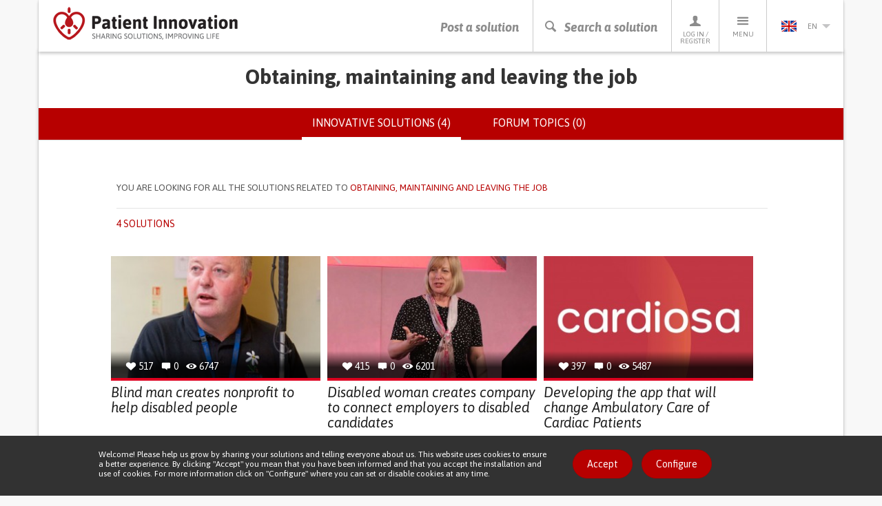

--- FILE ---
content_type: text/html; charset=utf-8
request_url: https://patient-innovation.com/activity/obtaining-maintaining-and-leaving-job?language=en
body_size: 45969
content:
<!DOCTYPE html>
<html lang="en" dir="ltr" prefix="og: http://ogp.me/ns# article: http://ogp.me/ns/article# book: http://ogp.me/ns/book# profile: http://ogp.me/ns/profile# video: http://ogp.me/ns/video# product: http://ogp.me/ns/product# content: http://purl.org/rss/1.0/modules/content/ dc: http://purl.org/dc/terms/ foaf: http://xmlns.com/foaf/0.1/ rdfs: http://www.w3.org/2000/01/rdf-schema# sioc: http://rdfs.org/sioc/ns# sioct: http://rdfs.org/sioc/types# skos: http://www.w3.org/2004/02/skos/core# xsd: http://www.w3.org/2001/XMLSchema#">
<head>
  <link rel="profile" href="http://www.w3.org/1999/xhtml/vocab" />
  <meta charset="utf-8">
  <meta name="viewport" content="width=device-width, initial-scale=1.0">
  <meta http-equiv="X-UA-Compatible" content="IE=edge" />
  <!--[if IE]><![endif]-->
<meta http-equiv="Content-Type" content="text/html; charset=utf-8" />
<link rel="shortcut icon" href="https://patient-innovation.com/sites/all/themes/patientinnovation/favicon.ico" type="image/vnd.microsoft.icon" />
<link rel="canonical" href="https://patient-innovation.com/activity/obtaining-maintaining-and-leaving-job?language=en" />
<link rel="shortlink" href="https://patient-innovation.com/taxonomy/term/8004?language=en" />
<meta property="og:title" content="Obtaining, maintaining and leaving the job" />
  <title>Obtaining, maintaining and leaving the job | Patient Innovation</title>
  <link href='//fonts.googleapis.com/css?family=Bitter:400,700,400italic|Asap:400,700,400italic,700italic' rel='stylesheet' type='text/css'>
  <link type="text/css" rel="stylesheet" href="/sites/default/files/advagg_css/css__9cWqptSUNYq5YedfIwh33VxtugFVWjDdEsblT8GhLKI__quUjyhSfbEukHj8a0hYvzm9VTmPALmSZvA0xfM_Oxzo__TsDeLJbuPx76OvooFFmh0DkI6x8sKLgAQj3uumLGqEc.css" media="all" />
<link type="text/css" rel="stylesheet" href="/sites/default/files/advagg_css/css__0Yc-gqjBJb7SBbZxL11sAID2oiHcT_FEDd2n-GCQ1sw__hV4QVuTaKacbo8rHAT6CSVwdhrdr9fyeOeTznHkOXd4__TsDeLJbuPx76OvooFFmh0DkI6x8sKLgAQj3uumLGqEc.css" media="all" />
<link type="text/css" rel="stylesheet" href="/sites/default/files/advagg_css/css__VWEfOXJyb3Zu22HuvLYbaQgfauDQEvRaf3Iuaj2dt_c__Ds4XjV1Myd4e1MbdULcf4RKSd_0ePX2_F-GTrIT8ldE__TsDeLJbuPx76OvooFFmh0DkI6x8sKLgAQj3uumLGqEc.css" media="all" />
<link type="text/css" rel="stylesheet" href="/sites/default/files/advagg_css/css__cptLrdbpl0tS1oaaP9P8Tx0grDhHWcbYhAT_sDyTT9Y__uVBQ_SjN2J_rfk7jS4XPQWW83jxq1Z8g4ucmL_oI4ts__TsDeLJbuPx76OvooFFmh0DkI6x8sKLgAQj3uumLGqEc.css" media="all" />
<style>
/* <![CDATA[ */
#sliding-popup.sliding-popup-bottom,#sliding-popup.sliding-popup-bottom .eu-cookie-withdraw-banner,.eu-cookie-withdraw-tab{background:#323232;}#sliding-popup.sliding-popup-bottom.eu-cookie-withdraw-wrapper{background:transparent}#sliding-popup .popup-content #popup-text h1,#sliding-popup .popup-content #popup-text h2,#sliding-popup .popup-content #popup-text h3,#sliding-popup .popup-content #popup-text p,.eu-cookie-compliance-secondary-button,.eu-cookie-withdraw-tab{color:#ffffff !important;}.eu-cookie-withdraw-tab{border-color:#ffffff;}.eu-cookie-compliance-more-button{color:#ffffff !important;}

/* ]]> */
</style>
  <!--[if lt IE 9]>
    <script src="https://oss.maxcdn.com/html5shiv/3.7.2/html5shiv.min.js"></script>
    <script src="https://oss.maxcdn.com/respond/1.4.2/respond.min.js"></script>
  <![endif]-->
  <script src="https://apis.google.com/js/platform.js" async defer></script>
  <script type="text/javascript" src="/sites/default/files/advagg_js/js__CnNI0yQEqyPDlsiH_CJoICtzJCkooShRJd7Dfpq4NbM__MjCuy8s0gKgQuT0UMoayPYIuP9FpP6zpY-pgVxJom6Q__TsDeLJbuPx76OvooFFmh0DkI6x8sKLgAQj3uumLGqEc.js"></script>
<script type="text/javascript" src="/sites/default/files/advagg_js/js__6rlgQY7tatQrGWb67TVs3_ABpoiAZ2_8HDdrhUiD6WA__o8Strobz_H53Y1_MdDooFcObqLkTd-q4Iz4XD6WSmho__TsDeLJbuPx76OvooFFmh0DkI6x8sKLgAQj3uumLGqEc.js"></script>
<script type="text/javascript" src="/sites/default/files/advagg_js/js__EwC3RAy4CwyQ3KH9PZrrkH4WgAjXz3pso09d5BCyP_I__ojw2qxYc3EWNpioLuQ3iGF4X0IjNSN8n7Bm2v7LGGLg__TsDeLJbuPx76OvooFFmh0DkI6x8sKLgAQj3uumLGqEc.js"></script>
<script type="text/javascript" src="/sites/default/files/advagg_js/js__I5B6dxsekjQD7JyUOSr7e5aIk7x7IP-aaeiX4NioUEo__Lp4RIZepUJQGixwt1zJRKILyap_YOgdnKiY5jyO-Afg__TsDeLJbuPx76OvooFFmh0DkI6x8sKLgAQj3uumLGqEc.js"></script>
<script type="text/javascript">
<!--//--><![CDATA[//><!--
(function(i,s,o,g,r,a,m){i["GoogleAnalyticsObject"]=r;i[r]=i[r]||function(){(i[r].q=i[r].q||[]).push(arguments)},i[r].l=1*new Date();a=s.createElement(o),m=s.getElementsByTagName(o)[0];a.async=1;a.src=g;m.parentNode.insertBefore(a,m)})(window,document,"script","https://www.google-analytics.com/analytics.js","ga");ga("create", "UA-4788571-6", {"cookieDomain":"auto"});ga("require", "displayfeatures");ga("set", "anonymizeIp", true);ga("send", "pageview");
//--><!]]>
</script>
<script type="text/javascript" src="/sites/default/files/advagg_js/js__pHUu63P82hCaKQ3xiz5IGMWpQ6V1k2t0R4M3Ncq_yAM__OaLBapyWNWrQn4kP6pBq3nLbCi6iNAq64AdqFMq_Qs4__TsDeLJbuPx76OvooFFmh0DkI6x8sKLgAQj3uumLGqEc.js"></script>
<script type="text/javascript" src="/sites/default/files/advagg_js/js__QfScGN0Dhx1kIOtSNnx8idQWtM1WT6jjvDW_2HlIFRI__hkxcPpG17dB4aqZuHywGQMrD349eRN7ZNnFK7qqRzqs__TsDeLJbuPx76OvooFFmh0DkI6x8sKLgAQj3uumLGqEc.js"></script>
<script type="text/javascript">
<!--//--><![CDATA[//><!--
jQuery.extend(Drupal.settings, {"basePath":"\/","pathPrefix":"","setHasJsCookie":0,"ajaxPageState":{"theme":"patientinnovation","theme_token":"5h78CP7ue1yS1fnJc5e9idjyG8Ir7DJN6lXsNADm3qE","jquery_version":"1.12","jquery_version_token":"JfykH9L9ZHukZ-kOptPKIAkgCQ4yJagqvUodjcFURM8","css":{"modules\/system\/system.base.css":1,"sites\/all\/modules\/date\/date_api\/date.css":1,"sites\/all\/modules\/date\/date_popup\/themes\/datepicker.1.7.css":1,"modules\/field\/theme\/field.css":1,"sites\/all\/modules\/logintoboggan\/logintoboggan.css":1,"modules\/node\/node.css":1,"sites\/all\/modules\/extlink\/extlink.css":1,"sites\/all\/modules\/views\/css\/views.css":1,"sites\/all\/modules\/ctools\/css\/ctools.css":1,"sites\/all\/libraries\/fancybox\/source\/jquery.fancybox.css":1,"sites\/all\/modules\/rate\/rate.css":1,"sites\/all\/modules\/eu_cookie_compliance\/css\/eu_cookie_compliance.css":1,"modules\/locale\/locale.css":1,"sites\/all\/themes\/patientinnovation\/css\/bootstrap.min.css":1,"sites\/all\/themes\/patientinnovation\/css\/style.css":1,"sites\/all\/themes\/patientinnovation\/css\/pi.css":1,"sites\/all\/themes\/patientinnovation\/css\/forum.css":1,"sites\/all\/themes\/patientinnovation\/css\/owl.carousel.css":1,"sites\/all\/themes\/patientinnovation\/css\/font-awesome.min.css":1,"sites\/all\/themes\/patientinnovation\/flags\/flags.min.css":1},"js":{"sites\/all\/themes\/bootstrap\/js\/bootstrap.js":1,"sites\/all\/modules\/eu_cookie_compliance\/js\/eu_cookie_compliance.js":1,"sites\/all\/modules\/jquery_update\/replace\/jquery\/1.12\/jquery.min.js":1,"misc\/jquery-extend-3.4.0.js":1,"misc\/jquery-html-prefilter-3.5.0-backport.js":1,"misc\/jquery.once.js":1,"misc\/drupal.js":1,"sites\/default\/modules\/obpi\/js\/jquery_dollar.js":1,"sites\/all\/modules\/jquery_update\/js\/jquery_browser.js":1,"sites\/all\/modules\/eu_cookie_compliance\/js\/jquery.cookie-1.4.1.min.js":1,"sites\/all\/modules\/jquery_update\/replace\/jquery.form\/4\/jquery.form.min.js":1,"misc\/ajax.js":1,"sites\/all\/modules\/jquery_update\/js\/jquery_update.js":1,"sites\/all\/modules\/admin_menu\/admin_devel\/admin_devel.js":1,"sites\/all\/modules\/ajax_error_behavior\/ajax_error_behavior.js":1,"sites\/default\/modules\/obpi\/js\/pi.js":1,"sites\/all\/modules\/extlink\/extlink.js":1,"sites\/all\/modules\/fancybox\/fancybox.js":1,"sites\/all\/libraries\/fancybox\/source\/jquery.fancybox.pack.js":1,"sites\/all\/libraries\/fancybox\/lib\/jquery.mousewheel-3.0.6.pack.js":1,"sites\/all\/modules\/views_load_more\/views_load_more.js":1,"sites\/all\/modules\/views\/js\/base.js":1,"sites\/all\/themes\/bootstrap\/js\/misc\/_progress.js":1,"sites\/all\/modules\/views\/js\/ajax_view.js":1,"sites\/all\/modules\/google_analytics\/googleanalytics.js":1,"sites\/all\/themes\/patientinnovation\/js\/bootstrap.min.js":1,"sites\/all\/themes\/patientinnovation\/js\/ie10-viewport-bug-workaround.js":1,"sites\/all\/themes\/patientinnovation\/js\/owl.carousel.min.js":1,"sites\/all\/themes\/patientinnovation\/js\/jquery.matchHeight-min.js":1,"sites\/all\/themes\/patientinnovation\/js\/jquery-scrolltofixed-min.js":1,"sites\/all\/themes\/patientinnovation\/js\/jquery.widowFix.min.js":1,"sites\/all\/themes\/patientinnovation\/js\/readmore.min.js":1,"sites\/all\/themes\/patientinnovation\/js\/lity.js":1,"sites\/all\/themes\/patientinnovation\/js\/patient-js.js":1,"sites\/all\/themes\/bootstrap\/js\/modules\/views\/js\/ajax_view.js":1,"sites\/all\/themes\/bootstrap\/js\/misc\/ajax.js":1}},"ajaxErrorBehavior":{"behavior":"watchdog","error":"There was some error in the user interface, please contact the site administrator.","watchdog_url":"https:\/\/patient-innovation.com\/ajax_error_behavior\/watchdog?language=en"},"fancybox":[],"views":{"ajax_path":"\/views\/ajax?language=en","ajaxViews":{"views_dom_id:1f8180678ee5926d8fdbe4ead2ff1d44":{"view_name":"group_home","view_display_id":"page","view_args":"8004","view_path":"taxonomy\/term\/8004","view_base_path":"taxonomy\/term\/%","view_dom_id":"1f8180678ee5926d8fdbe4ead2ff1d44","pager_element":"99"}}},"urlIsAjaxTrusted":{"\/views\/ajax?language=en":true},"eu_cookie_compliance":{"popup_enabled":1,"popup_agreed_enabled":0,"popup_hide_agreed":0,"popup_clicking_confirmation":0,"popup_scrolling_confirmation":0,"popup_html_info":"\u003Cdiv\u003E\n  \u003Cdiv class =\u0022container popup-content info\u0022\u003E\n    \u003Cdiv class=\u0022\u0022\u003E\n      \u003Cdiv class=\u0022row\u0022\u003E\n        \u003Cdiv class=\u0022col-md-6 col-lg-8\u0022\u003E\n          \u003Cp class=\u0022betaDesc\u0022\u003EWelcome! Please help us grow by sharing your solutions and telling everyone about us. This website uses cookies to ensure a better experience. By clicking \u0022Accept\u0022 you mean that you have been informed and that you accept the installation and use of cookies. For more information click on \u0022Configure\u0022 where you can set or disable cookies at any time.\u003C\/p\u003E\n        \u003C\/div\u003E\n        \u003Cdiv class=\u0022col-md-6 col-lg-4\u0022\u003E\n          \u003Ca href=\u0022\u0022 class=\u0022agree-button btn_Beta\u0022\u003EAccept\u003C\/a\u003E\n          \u003Ca href=\u0022\u0022 class=\u0022find-more-button btn_Beta\u0022\u003EConfigure\u003C\/a\u003E\n        \u003C\/div\u003E\n      \u003C\/div\u003E\n    \u003C\/div\u003E\n  \u003C\/div\u003E\n\u003C\/div\u003E","use_mobile_message":false,"mobile_popup_html_info":"\u003Cdiv\u003E\n  \u003Cdiv class =\u0022container popup-content info\u0022\u003E\n    \u003Cdiv class=\u0022\u0022\u003E\n      \u003Cdiv class=\u0022row\u0022\u003E\n        \u003Cdiv class=\u0022col-md-6 col-lg-8\u0022\u003E\n          \u003Cp class=\u0022betaDesc\u0022\u003E\u003C\/p\u003E\n        \u003C\/div\u003E\n        \u003Cdiv class=\u0022col-md-6 col-lg-4\u0022\u003E\n          \u003Ca href=\u0022\u0022 class=\u0022agree-button btn_Beta\u0022\u003EAccept\u003C\/a\u003E\n          \u003Ca href=\u0022\u0022 class=\u0022find-more-button btn_Beta\u0022\u003EConfigure\u003C\/a\u003E\n        \u003C\/div\u003E\n      \u003C\/div\u003E\n    \u003C\/div\u003E\n  \u003C\/div\u003E\n\u003C\/div\u003E\n","mobile_breakpoint":"768","popup_html_agreed":"\u003Cdiv\u003E\n  \u003Cdiv class=\u0022popup-content agreed\u0022\u003E\n    \u003Cdiv id=\u0022popup-text\u0022\u003E\n      \u003Cp\u003EThank you\u003C\/p\u003E\n    \u003C\/div\u003E\n    \u003Cdiv id=\u0022popup-buttons\u0022\u003E\n      \u003Cbutton type=\u0022button\u0022 class=\u0022hide-popup-button eu-cookie-compliance-hide-button\u0022\u003EHide\u003C\/button\u003E\n              \u003Cbutton type=\u0022button\u0022 class=\u0022find-more-button eu-cookie-compliance-more-button-thank-you\u0022 \u003EMore info\u003C\/button\u003E\n          \u003C\/div\u003E\n  \u003C\/div\u003E\n\u003C\/div\u003E","popup_use_bare_css":false,"popup_height":"auto","popup_width":"100%","popup_delay":1000,"popup_link":"\/cookies","popup_link_new_window":1,"popup_position":null,"popup_language":"en","store_consent":false,"better_support_for_screen_readers":0,"reload_page":0,"domain":"","popup_eu_only_js":0,"cookie_lifetime":"100","cookie_session":false,"disagree_do_not_show_popup":0,"method":"default","whitelisted_cookies":"","withdraw_markup":"\u003Cbutton type=\u0022button\u0022 class=\u0022eu-cookie-withdraw-tab\u0022\u003E\u003C\/button\u003E\n\u003Cdiv class=\u0022eu-cookie-withdraw-banner\u0022\u003E\n  \u003Cdiv class=\u0022popup-content info\u0022\u003E\n    \u003Cdiv id=\u0022popup-text\u0022\u003E\n          \u003C\/div\u003E\n    \u003Cdiv id=\u0022popup-buttons\u0022\u003E\n      \u003Cbutton type=\u0022button\u0022 class=\u0022eu-cookie-withdraw-button\u0022\u003E\u003C\/button\u003E\n    \u003C\/div\u003E\n  \u003C\/div\u003E\n\u003C\/div\u003E\n","withdraw_enabled":false},"extlink":{"extTarget":"_blank","extClass":0,"extLabel":"(link is external)","extImgClass":0,"extIconPlacement":"append","extSubdomains":1,"extExclude":"","extInclude":"","extCssExclude":"","extCssExplicit":"","extAlert":0,"extAlertText":"This link will take you to an external web site.","mailtoClass":0,"mailtoLabel":"(link sends e-mail)"},"googleanalytics":{"trackOutbound":1,"trackMailto":1,"trackDownload":1,"trackDownloadExtensions":"7z|aac|arc|arj|asf|asx|avi|bin|csv|doc(x|m)?|dot(x|m)?|exe|flv|gif|gz|gzip|hqx|jar|jpe?g|js|mp(2|3|4|e?g)|mov(ie)?|msi|msp|pdf|phps|png|ppt(x|m)?|pot(x|m)?|pps(x|m)?|ppam|sld(x|m)?|thmx|qtm?|ra(m|r)?|sea|sit|tar|tgz|torrent|txt|wav|wma|wmv|wpd|xls(x|m|b)?|xlt(x|m)|xlam|xml|z|zip"},"bootstrap":{"anchorsFix":1,"anchorsSmoothScrolling":1,"formHasError":1,"popoverEnabled":1,"popoverOptions":{"animation":1,"html":0,"placement":"right","selector":"","trigger":"click","triggerAutoclose":1,"title":"","content":"","delay":0,"container":"body"},"tooltipEnabled":0,"tooltipOptions":{"animation":1,"html":0,"placement":"auto bottom","selector":"","trigger":"hover focus","delay":0,"container":"body"}}});
//--><!]]>
</script>
</head>
<body class="navbar-is-static-top html not-front not-logged-in no-sidebars page-taxonomy page-taxonomy-term page-taxonomy-term- page-taxonomy-term-8004 i18n-en">
  <div id="fb-root"></div>
  <script>(function(d, s, id) {
    var js, fjs = d.getElementsByTagName(s)[0];
    if (d.getElementById(id)) return;
    js = d.createElement(s); js.id = id;
    js.src = "//connect.facebook.net/pt_PT/sdk.js#xfbml=1&version=v2.5";
    fjs.parentNode.insertBefore(js, fjs);
  }(document, 'script', 'facebook-jssdk'));</script>

    

<!-- HEADER -->
<header>
    <div class="container containerBorder">
        <div class="row">
            <div class="mainHeader clearfix">
                <!-- LOGO -->
                <a href="/?language=en"><img id="logo" class="floatLeft" src="/sites/all/themes/patientinnovation/logo.png" width="270" height="49" alt="Patient Innovation" title="Patient Innovation"/></a>
                <!-- LOGO SMALL -->
                <a href="/?language=en"><img id="logoSmall" class="floatLeft" src="/sites/all/themes/patientinnovation/logo-s.png" width="48" height="49" alt="Patient Innovation" title="Patient Innovation" /></a>
                <!-- NAV -->
                <nav id="desktopNav" class="clearfix">
                    <ul class="mainNav">
                        <li><a href="/post?language=en" class="main-action">Post a solution</a></li>
                        <li><a href="#" onclick="searchBtn(); return false" class="js-search-trigger main-action"><span class="icon-search"></span><span class="icon-close"></span>Search a solution</a></li>
                        <li><a href="/user?language=en"><span class="icon-profile"></span>Log in / Register</a>
                            <!-- PERFIL -->
                            <div class="dropdownProfile">
                                <div class="topLoginProfile">
                                                                      <p class="welcomeProfile">Welcome to Patient Innovation</p>
                                    <p class="textProfile">Log in with</p>
                                                                        <a href="https://www.facebook.com/v2.5/dialog/oauth?client_id=294515507330928&redirect_uri=https%3A//patient-innovation.com/fboauth/connect%3Flanguage%3Den&state=a%3A0%3A%7B%7D&display=popup&scope=email" class="loginFacebook">Log in with Facebook</a>
                                    <p class="textProfile">or</p>
                                    <div class="">
                                        <form class="formLogin" role="form" action="/user/login?language=en" method="post" id="user-login" accept-charset="UTF-8">
                                            <div class="form-group">
                                                <input class="profileInput" type="text" placeholder="Email" name="name" required/>
                                                <input class="profileInput" type="password" placeholder="Password" name="pass" required/>
                                                <input type="hidden" name="form_id" value="user_login">
                                                <a href="/user/password?language=en" class="forgotLink">Forgot your password?</a>
                                                <br />
                                                <button type="submit" class="loginProfile" id="edit-submit" name="op">Log in with email</button>
                                            </div>
                                        </form>
                                    </div>
                                                                  </div>
                                                                <p class="profileRegister">Not a member yet? <a href="/user/register?language=en">Register now, it's free!</a></p>
                                                            </div>
                        </li>
                        <li>
                            <a href="#"><span class="icon-menu"></span>Menu</a>
                            <!-- MENU -->
                                                           <ul class="menu"><li class="first leaf"><a href="/?language=en" title="">Home</a></li>
<li class="leaf"><a href="/about?language=en" title="">About us</a></li>
<li class="leaf"><a href="/how-it-works?language=en" title="">How It Works</a></li>
<li class="leaf"><a href="/who?language=en">Who we are</a></li>
<li class="leaf"><a href="/awards?language=en" title="Patient Innovation Awards">PI Awards</a></li>
<li class="leaf"><a href="/bootcamp?language=en">Bootcamp</a></li>
<li class="leaf"><a href="/bootcamp/past-editions?language=en" title="">&gt; Past editions</a></li>
<li class="leaf"><a href="/beyond-the-lab?language=en" title="">European Tour</a></li>
<li class="leaf"><a href="/dar-a-mao?language=en" title="">Dar a Mão</a></li>
<li class="leaf"><a href="/faq?language=en" title="">FAQs</a></li>
<li class="leaf"><a href="/in-the-media?language=en" title="">In the media</a></li>
<li class="leaf"><a href="/condition/covid-19?language=en" title="">Covid 19</a></li>
<li class="last leaf"><a href="/activity/helpukraine?language=en" title="">Help Ukraine</a></li>
</ul>                                                    </li>
                        <li>
                          <a href='#' class='currentLanguage'><img src='/sites/all/themes/patientinnovation/flags/blank.gif' class='flag flag-gb languageSelected' /> en<i class='arrowDown languageArrow'></i></a>
<ul class="languages"><li class="pt-li first active"><a href="/activity/obtaining-maintaining-and-leaving-job?language=pt-pt" class="language-link active" xml:lang="pt-pt" title="Obter, manter e sair do emprego"><img src='/sites/all/themes/patientinnovation/flags/blank.gif' class='flag flag-pt' />pt</a></li>
<li class="de-li active"><a href="/activity/obtaining-maintaining-and-leaving-job?language=de" class="language-link active" xml:lang="de" title="Obtaining, maintaining and leaving the job"><img src='/sites/all/themes/patientinnovation/flags/blank.gif' class='flag flag-de' />de</a></li>
<li class="zh-li last"><a href="/awards?language=zh-hans" class="language-link" xml:lang="zh-hans" title="Obtaining, maintaining and leaving the job"><img src='/sites/all/themes/patientinnovation/flags/blank.gif' class='flag flag-cn' />zh</a></li>
</ul>                        </li>
                    </ul>
                </nav>
                <!-- NAV TABLET & MOBILE -->
                <nav id="mobileNav" class="clearfix">
                    <ul class="mainNav">
                        <li><a href="/post"><i class="icon-share"></i>Post a solution</a></li>
                        <li><a href="#" onclick="searchBtn(); return false" class="js-search-trigger"><i class="icon-search"></i><i class="icon-close"></i>Search a solution</a></li>
                        <li><a href="#" onClick="showMenu ('profileSubMenu-xs'); return false"><i class="icon-profile"></i>Profile</a></li>
                        <li><a href="#" onClick="showMenu ('menuSubMenu-xs'); return false"><i class="icon-menu"></i>Menu</a></li>
                                                <li><a href="#" onClick="showMenu ('languageSubMenu-xs'); return false"><i class="en languageSelected"></i><i class="arrowDown languageArrow"></i></a></li>
                    </ul>
                </nav>
            </div>
            <!-- SEARCH BAR -->
            <div class="js-search-bar">
                <form action="/search/site?language=en">
                    <div class="form-group">
                        <input name="ft" type="text" class="js-search-input" placeholder="Search for a solution, a health condition or a life's challenge" required/>
                    </div>
                </form>
                <div class="search-tip-wrapper">
                    <p class="search-tip">Press enter to start searching</p>
                </div>
            </div>
        </div>
    </div>
</header>

<div class="main-container container containerBorder mainContentPi">

  <div class="row"><div class="shadowUp">

    
    
    
    
    
    <section id="content">
            <a id="main-content"></a>
                    <h1 class="page-header">Obtaining, maintaining and leaving the job</h1>
                                      <div class="submenu">        <h2 class="element-invisible">Primary tabs</h2><ul class="tabs--primary nav nav-tabs"><li class="active"><a href="/activity/obtaining-maintaining-and-leaving-job?language=en" class="active">Innovative solutions (4)<span class="element-invisible">(active tab)</span></a></li>
<li><a href="/activity/obtaining-maintaining-and-leaving-job/forum?language=en">Forum topics (0)</a></li>
</ul>        </div>                        <div>
          <div class="region region-content">
    <div id="block-system-main" class="block block-system clearfix">

      
  <div class="view view-group-home view-id-group_home view-display-id-page view-dom-id-1f8180678ee5926d8fdbe4ead2ff1d44">


<article id="search-filter" class="search-filter-article">
    <div class="container">
        <div class="row">
            <div class="col-xs-10 col-xs-offset-1">
                <!-- only visible after disease search -->
                <div class="search-filter-top clearfix">
                    <p class="search-disease-p"><span class="hidden-sm hidden-md">You are looking for all the solutions related to </span><span class="pRed">Obtaining, maintaining and leaving the job</span></p>
                                                        </div>
                <!-- always visible -->
                <div class="search-filter-bottom">
                    <div class="clearfix">
                        <p class="search-filter-qty pRed text-uppercase">
                                                      4 solutions                                                  </p>
                        <ul class="search-filter-options">
                                                </ul>
                    </div>
                </div>
            </div>
        </div>
    </div>
</article>

        
  
      <div class="view-content row">
      <div class="col-xs-10 col-xs-offset-1">    <ul class="latestSolutionsHome search-cards-list clearfix">          <li class=""><a href="/post/2383?language=en">
  <div class="divTopls">
      <ul>
          <li><span class="icon-heart-full"></span> <p class="solutions-statistics-desc">517</p></li>
          <li><span class="icon-comments"></span> <p class="solutions-statistics-desc">0</p></li>
          <li><span class="icon-views"></span> <p class="solutions-statistics-desc">6747</p></li>
      </ul>
      <img class="img-responsive" typeof="foaf:Image" src="https://patient-innovation.com/sites/default/files/styles/post_featured/public/post/img/david-kelly.jpg?itok=MbjbOakx" width="310" height="180" alt="" />  </div>
  <h3 class="solutionsHomeTitle">Blind man creates nonprofit to help disabled people</h3>
</a>
<ul class="listSolutionsHomeCat">
<li><a href="/browse/activity/25177"><h4 class="solutionsHomeCat">COMMUNICATION: Communicating, whether by speaking, listening, or other means</h4></a></li><li><a href="/browse/activity/26072"><h4 class="solutionsHomeCat">Social interaction</h4></a></li><li><a href="/browse/condition/Blindness"><h4 class="solutionsHomeCat">Blindness</h4></a></li><li><a href="/browse/type/26078"><h4 class="solutionsHomeCat">Educational/Leisure device (book, toy, game...)</h4></a></li><li><a href="/browse/type/25261"><h4 class="solutionsHomeCat">In Person service</h4></a></li><li><a href="/browse/type/25299"><h4 class="solutionsHomeCat">Strategy/Tip​</h4></a></li><li><a href="/browse/custom-symptom/26307"><h4 class="solutionsHomeCat">Vision problems</h4></a></li><li><a href="/browse/custom-symptom/26138"><h4 class="solutionsHomeCat">Depression or anxiety</h4></a></li><li><a href="/browse/purpose/BUILDING_SUPPORTIVE_COMMUNITY_RELATIONSHIPS"><h4 class="solutionsHomeCat">Building Supportive Community Relationships</h4></a></li><li><a href="/browse/purpose/PROMOTING_INCLUSIVITY_AND_SOCIAL_INTEGRATION"><h4 class="solutionsHomeCat">Promoting inclusivity and social integration</h4></a></li><li><a href="/browse/purpose/RAISE_AWARENESS"><h4 class="solutionsHomeCat">Raise awareness</h4></a></li><li><a href="/browse/medical-speciality/Ophthalmology"><h4 class="solutionsHomeCat">Ophthalmology</h4></a></li><li><a href="/browse/country/GB"><h4 class="solutionsHomeCat">United Kingdom</h4></a></li></ul>
</li>
          <li class=""><a href="/post/2373?language=en">
  <div class="divTopls">
      <ul>
          <li><span class="icon-heart-full"></span> <p class="solutions-statistics-desc">415</p></li>
          <li><span class="icon-comments"></span> <p class="solutions-statistics-desc">0</p></li>
          <li><span class="icon-views"></span> <p class="solutions-statistics-desc">6201</p></li>
      </ul>
      <img class="img-responsive" typeof="foaf:Image" src="https://patient-innovation.com/sites/default/files/styles/post_featured/public/post/img/jane_hatton_evenbreak.jpg?itok=_thmkFvp" width="310" height="180" alt="" />  </div>
  <h3 class="solutionsHomeTitle">Disabled woman creates company to connect employers to disabled candidates</h3>
</a>
<ul class="listSolutionsHomeCat">
<li><a href="/browse/activity/25177"><h4 class="solutionsHomeCat">COMMUNICATION: Communicating, whether by speaking, listening, or other means</h4></a></li><li><a href="/browse/condition/Spinal+Cord+and+Nerve+Root+Disorders"><h4 class="solutionsHomeCat">Spinal Cord and Nerve Root Disorders</h4></a></li><li><a href="/browse/condition/Neuromuscular+Disorders"><h4 class="solutionsHomeCat">Neuromuscular Disorders</h4></a></li><li><a href="/browse/type/25252"><h4 class="solutionsHomeCat">Website</h4></a></li><li><a href="/browse/custom-symptom/26181"><h4 class="solutionsHomeCat">Gait abnormalities (e.g., walking difficulties, unsteady gait)</h4></a></li><li><a href="/browse/custom-symptom/26222"><h4 class="solutionsHomeCat">Muscle cramps or spasms</h4></a></li><li><a href="/browse/custom-symptom/26147"><h4 class="solutionsHomeCat">Difficulty coordinating movements</h4></a></li><li><a href="/browse/custom-symptom/26284"><h4 class="solutionsHomeCat">Stiffness or rigidity (difficulty moving)</h4></a></li><li><a href="/browse/custom-symptom/26241"><h4 class="solutionsHomeCat">Paralysis of the legs and lower body</h4></a></li><li><a href="/browse/custom-symptom/26224"><h4 class="solutionsHomeCat">Muscle weakness</h4></a></li><li><a href="/browse/custom-symptom/26130"><h4 class="solutionsHomeCat">Cognitive impairment</h4></a></li><li><a href="/browse/custom-symptom/26101"><h4 class="solutionsHomeCat">Anxiety</h4></a></li><li><a href="/browse/custom-symptom/26138"><h4 class="solutionsHomeCat">Depression or anxiety</h4></a></li><li><a href="/browse/custom-symptom/26170"><h4 class="solutionsHomeCat">Fatigue</h4></a></li><li><a href="/browse/purpose/BUILDING_SUPPORTIVE_COMMUNITY_RELATIONSHIPS"><h4 class="solutionsHomeCat">Building Supportive Community Relationships</h4></a></li><li><a href="/browse/purpose/PROMOTING_INCLUSIVITY_AND_SOCIAL_INTEGRATION"><h4 class="solutionsHomeCat">Promoting inclusivity and social integration</h4></a></li><li><a href="/browse/medical-speciality/Neurology"><h4 class="solutionsHomeCat">Neurology</h4></a></li><li><a href="/browse/medical-speciality/Orthopedics"><h4 class="solutionsHomeCat">Orthopedics</h4></a></li><li><a href="/browse/medical-speciality/Physical+Medicine"><h4 class="solutionsHomeCat">Physical Medicine and Rehabilitation</h4></a></li><li><a href="/browse/medical-speciality/Psychiatry"><h4 class="solutionsHomeCat">Psychiatry</h4></a></li><li><a href="/browse/medical-speciality/Rheumatology"><h4 class="solutionsHomeCat">Rheumatology</h4></a></li><li><a href="/browse/country/GB"><h4 class="solutionsHomeCat">United Kingdom</h4></a></li></ul>
</li>
          <li class=""><a href="/post/4821?language=en">
  <div class="divTopls">
      <ul>
          <li><span class="icon-heart-full"></span> <p class="solutions-statistics-desc">397</p></li>
          <li><span class="icon-comments"></span> <p class="solutions-statistics-desc">0</p></li>
          <li><span class="icon-views"></span> <p class="solutions-statistics-desc">5487</p></li>
      </ul>
      <img class="img-responsive" typeof="foaf:Image" src="https://patient-innovation.com/sites/default/files/styles/post_featured/public/post/img/242965749_199101438980517_4631367582165448205_n.jpg?itok=r1KMuaJf" width="310" height="180" alt="" />  </div>
  <h3 class="solutionsHomeTitle">Developing the app that will change Ambulatory Care of Cardiac Patients</h3>
</a>
<ul class="listSolutionsHomeCat">
<li><a href="/browse/activity/25197"><h4 class="solutionsHomeCat">CAREGIVING</h4></a></li><li><a href="/browse/condition/Cardiac+failure"><h4 class="solutionsHomeCat">Cardiac failure</h4></a></li><li><a href="/browse/type/25253"><h4 class="solutionsHomeCat">App (Including when connected with wearable)</h4></a></li><li><a href="/browse/purpose/PROMOTING_SELF-MANAGEMENT"><h4 class="solutionsHomeCat">Promoting self-management</h4></a></li><li><a href="/browse/purpose/RESTORING_HEART_HEALTH"><h4 class="solutionsHomeCat">Restoring heart health</h4></a></li><li><a href="/browse/purpose/MANAGE_MEDICATION"><h4 class="solutionsHomeCat">Manage Medication</h4></a></li><li><a href="/browse/purpose/TO_IMPROVE_TREATMENT%2FTHERAPY"><h4 class="solutionsHomeCat">To improve Treatment/Therapy</h4></a></li><li><a href="/browse/purpose/PREVENTING"><h4 class="solutionsHomeCat">Preventing (Vaccination, Protection, Falls, Research/Mapping)</h4></a></li><li><a href="/browse/purpose/RAISE_AWARENESS"><h4 class="solutionsHomeCat">Raise awareness</h4></a></li><li><a href="/browse/medical-speciality/Cardiology"><h4 class="solutionsHomeCat">Cardiology</h4></a></li><li><a href="/browse/country/PT"><h4 class="solutionsHomeCat">Portugal</h4></a></li></ul>
</li>
          <li class=""><a href="/post/7686?language=en">
  <div class="divTopls">
      <ul>
          <li><span class="icon-heart-full"></span> <p class="solutions-statistics-desc">335</p></li>
          <li><span class="icon-comments"></span> <p class="solutions-statistics-desc">0</p></li>
          <li><span class="icon-views"></span> <p class="solutions-statistics-desc">2901</p></li>
      </ul>
      <img class="img-responsive" typeof="foaf:Image" src="https://patient-innovation.com/sites/default/files/styles/post_featured/public/post/img/kablosuz1.png?itok=P4b5ULlB" width="310" height="180" alt="" />  </div>
  <h3 class="solutionsHomeTitle">Engineer Mehmet Arslanyuregi creates adaptive assistive controllers -  Toprak Mechatronics-  for the paralyzed </h3>
</a>
<ul class="listSolutionsHomeCat">
<li><a href="/browse/activity/25188"><h4 class="solutionsHomeCat">WALKING: Walking</h4></a></li><li><a href="/browse/activity/25247"><h4 class="solutionsHomeCat">Writing (letters, songs, peoms)</h4></a></li><li><a href="/browse/activity/25177"><h4 class="solutionsHomeCat">COMMUNICATION: Communicating, whether by speaking, listening, or other means</h4></a></li><li><a href="/browse/activity/26072"><h4 class="solutionsHomeCat">Social interaction</h4></a></li><li><a href="/browse/condition/Neuromuscular+Disorders"><h4 class="solutionsHomeCat">Neuromuscular Disorders</h4></a></li><li><a href="/browse/type/25256"><h4 class="solutionsHomeCat">3d Printed</h4></a></li><li><a href="/browse/custom-symptom/26284"><h4 class="solutionsHomeCat">Stiffness or rigidity (difficulty moving)</h4></a></li><li><a href="/browse/custom-symptom/26241"><h4 class="solutionsHomeCat">Paralysis of the legs and lower body</h4></a></li><li><a href="/browse/custom-symptom/26224"><h4 class="solutionsHomeCat">Muscle weakness</h4></a></li><li><a href="/browse/custom-symptom/26294"><h4 class="solutionsHomeCat">Trouble with fine motor skills (e.g., writing, buttoning clothes)</h4></a></li><li><a href="/browse/purpose/RESTORING_MOBILITY"><h4 class="solutionsHomeCat">Restoring mobility</h4></a></li><li><a href="/browse/purpose/REGAINING_SENSORY_FUNCTION"><h4 class="solutionsHomeCat">Regaining sensory function</h4></a></li><li><a href="/browse/purpose/PROMOTING_SELF-MANAGEMENT"><h4 class="solutionsHomeCat">Promoting self-management</h4></a></li><li><a href="/browse/medical-speciality/Neurology"><h4 class="solutionsHomeCat">Neurology</h4></a></li><li><a href="/browse/medical-speciality/Neurosurgery"><h4 class="solutionsHomeCat">Neurosurgery</h4></a></li><li><a href="/browse/medical-speciality/Orthopedics"><h4 class="solutionsHomeCat">Orthopedics</h4></a></li><li><a href="/browse/medical-speciality/Physical+Medicine"><h4 class="solutionsHomeCat">Physical Medicine and Rehabilitation</h4></a></li><li><a href="/browse/country/TR"><h4 class="solutionsHomeCat">Turkey</h4></a></li></ul>
</li>
      </ul></div>    </div>
  
  
  
  
  
  
</div>
</div>
  </div>
      </div>
    </section>

    
    
  </div></div>

</div>

<footer>
  <div class="container containerBorder">
    <div class="row">
      <div class="mainFooterBlock shadowDown">
        <ul class="footer-partners-list">
          <li>
            <a href="https://www.fcm.unl.pt/" rel="nofollow" title="Nova Medical School—Faculdade de Ciências Médicas">
              <img class="img-responsive" alt="Logótipo Nova Medical School—Faculdade de Ciências Médicas" src="/sites/all/themes/patientinnovation/css/assets/nova-medical-school.png" />
            </a>
          </li>
          <li>
            <a href="https://www.cbs.dk/en" rel="nofollow" title="Copenhagen Business School">
              <img class="img-responsive" alt="Logótipo Copenhagen Business School" src="/sites/all/themes/patientinnovation/css/assets/02-cbs.png" />
            </a>
          </li>
          <li>
            <a href="https://www.novasbe.unl.pt/" rel="nofollow" title="Nova School of Business and Economics">
              <img class="img-responsive" alt="Nova School of Business and Economics" src="/sites/all/themes/patientinnovation/css/assets/novasbe.png" />
            </a>
          </li>
        </ul>

        <div class="footer-bottom-partners-block">

          <ul class="footer-partners-list">
						<li><a href="http://www.presidencia.pt/" rel="nofollow noopener noreferrer" title="Com o Alto Patrocínio de Sua Excelência, O Presidente da República" target="_blank"><img class="img-responsive" alt="Logótipo O Presidente da República" src="/sites/all/themes/patientinnovation/css/assets/03-presidencia.png"></a></li>
						<li><a href="https://www.eithealth.eu/" rel="nofollow noopener noreferrer" title="EIT Health" target="_blank"><img class="img-responsive" alt="Logótipo EIT Health" src="/sites/all/themes/patientinnovation/css/assets/eit-health.png"></a></li>
						<li><a href="http://www.fct.pt/" rel="nofollow noopener noreferrer" title="FCT - Fundação para a Ciência e tecnologia" target="_blank"><img class="img-responsive" alt="Logótipo Fundação para a Ciência e tecnologia" src="/sites/all/themes/patientinnovation/css/assets/05-fct.png"></a></li>
          </ul>
					<ul class="footer-partners-list">
            <li><a href="http://www.gulbenkian.pt/" rel="nofollow noopener noreferrer" title="Fundação Calouste Gulbenkian"><img class="img-responsive" alt="Logótipo Fundação Calouste Gulbenkian" src="/sites/all/themes/patientinnovation/css/assets/fcg.png"></a></li>
            <li><a href="http://www.cmuportugal.org/" rel="nofollow noopener noreferrer" title="Carnegie Mellon Portugal" target="_blank"><img class="img-responsive" alt="Logótipo Carnegie Mellon Portugal" src="/sites/all/themes/patientinnovation/css/assets/04-cmu.png"></a></li>
            <li><a href="https://www.shuttleworthfoundation.org/" rel="nofollow noopener noreferrer" title="Shuttleworth Funded"><img class="img-responsive" alt="Logótipo Shuttleworth Funded" src="/sites/all/themes/patientinnovation/css/assets/07-shuttleworth.png"></a></li>
          </ul>

          <ul class="footer-partners-list">
            <li><a href="https://www.lexmundiprobono.org" class="partner lexmundi" rel="nofollow" title="LexiMundi ProBono Foundation"><img class="img-responsive" alt="LexiMundi ProBono Foundation" src="/sites/all/themes/patientinnovation/css/assets/08-lexmundi.png" /></a></li>
            <li><a href="https://www.mlgts.pt" class="partner moraisleitao" rel="nofollow" title="Morais Leitão, Galvão Teles, Soares da Silva e Associados"><img class="img-responsive" alt="Morais Leitão, Galvão Teles, Soares da Silva e Associados" src="/sites/all/themes/patientinnovation/css/assets/09-moraisleitao.png" /></a></li>
            <li><a href="https://www.clsbe.lisboa.ucp.pt/" class="partner catolica" rel="nofollow" title="Católica Lisbon - School of Business and Economics"><img class="img-responsive" alt="Catolica Lisbon - School of Business and Economics" src="/sites/all/themes/patientinnovation/css/assets/10-catolica.png" /></a></li>
          </ul>

        </div>
            <div class="region region-footer">
    <div id="block-menu-menu-secondary-menu" class="block block-menu clearfix">

      
  <ul class="footerMenu"><li class="first leaf"><a href="/newsletters?language=en" title="">Newsletter</a></li>
<li class="leaf"><a href="/faq?language=en" title="">FAQs</a></li>
<li class="leaf"><a href="/tos?language=en" title="">Terms of Service</a></li>
<li class="leaf"><a href="/tos?language=en#privacy" title="">Privacy Policy</a></li>
<li class="last leaf"><a href="/contactus?language=en" title="">Contacts</a></li>
<li><a href="http://www.facebook.com/PatientInnov" class="iFacebook"><span class="icon-facebook"></span></a></li><li><a href="http://www.twitter.com/PatientInnov" class="iTwitter"><span class="icon-twitter"></span></a></li><li><a href="http://www.youtube.com/channel/UCJ-ZiSuZ9CWo0_eZ68Kdg6w" class="iYoutube"><span class="icon-youtube"></span></a></li><li><a href="https://www.linkedin.com/company/patientinnovation/" class="iLinkedin"><i class="fa fa-linkedin fa-2" aria-hidden="true"></i></a></li></ul>
</div>
<div id="block-block-12" class="block block-block clearfix">

      
  
<iframe data-w-token="ffe616633eed79d78688" data-w-type="pop-in" frameborder="0" scrolling="yes" marginheight="0" marginwidth="0" src=https://9n94.mjt.lu/wgt/9n94/xwrk/form?c=5db77f93 width="100%" style="height: 0;"></iframe>
<iframe data-w-token="ffe616633eed79d78688" data-w-type="trigger" frameborder="0" scrolling="no" marginheight="0" marginwidth="0" src=https://9n94.mjt.lu/wgt/9n94/xwrk/trigger?c=951d649b width="100%" style="height: 0;"></iframe>
<script type="text/javascript" src="https://app.mailjet.com/pas-nc-pop-in-v1.js"></script>

</div>
  </div>
      </div>
    </div>
  </div>
</footer>
<!-- COPY 2.0 -->
<ul class="copyList">
  <li style="display:block;"><p class="copy">This work is being financed by the FCT project with the reference PTDC/EGE-OGE/7995/2020</p></li>
  <li><p class="copy">Copyright &copy; 2026 Patient Innovation.</p></li>
  <li><p class="copy">Powered by <a href="https://orange-bird.pt">Orange Bird</a></p></li>
</ul>
<!-- TABLET & MOBILE SUBMENU  -->
<div id="languageSubMenu-xs" class="languageSubMenu-xs">
    <a href="#" class="closeSubMenu" onClick="closeAll(); return false">Close</a>
    <a href='#' class='currentLanguage'><img src='/sites/all/themes/patientinnovation/flags/blank.gif' class='flag flag-gb languageSelected' /> en<i class='arrowDown languageArrow'></i></a>
<ul class="languages"><li class="pt-li first active"><a href="/activity/obtaining-maintaining-and-leaving-job?language=pt-pt" class="language-link active" xml:lang="pt-pt" title="Obter, manter e sair do emprego"><img src='/sites/all/themes/patientinnovation/flags/blank.gif' class='flag flag-pt' />pt</a></li>
<li class="de-li active"><a href="/activity/obtaining-maintaining-and-leaving-job?language=de" class="language-link active" xml:lang="de" title="Obtaining, maintaining and leaving the job"><img src='/sites/all/themes/patientinnovation/flags/blank.gif' class='flag flag-de' />de</a></li>
<li class="zh-li last"><a href="/awards?language=zh-hans" class="language-link" xml:lang="zh-hans" title="Obtaining, maintaining and leaving the job"><img src='/sites/all/themes/patientinnovation/flags/blank.gif' class='flag flag-cn' />zh</a></li>
</ul></div>
<div id="profileSubMenu-xs" class="profileSubMenu-xs">
    <a href="#" class="closeSubMenu" onClick="closeAll(); return false">Close</a>
        <div class="dropdownProfile">
            <div class="topLoginProfile">
                              <p class="welcomeProfile">Welcome to Patient Innovation</p>
                <p class="textProfile">Login with</p>
                                <a href="https://www.facebook.com/v2.5/dialog/oauth?client_id=294515507330928&redirect_uri=https%3A//patient-innovation.com/fboauth/connect%3Flanguage%3Den&state=a%3A0%3A%7B%7D&display=popup&scope=email" class="loginFacebook">Log in with Facebook</a>
                <p class="textProfile">or</p>
                <div class="">
                    <form class="formLogin" role="form" action="/user/login" method="post" id="user-login" accept-charset="UTF-8">
                        <div class="form-group">
                            <input class="profileInput" type="text" placeholder="Email" name="name" required/>
                            <input class="profileInput" type="password" placeholder="Password" name="pass" required/>
                            <input type="hidden" name="form_id" value="user_login">
                            <a href="/user/password" class="forgotLink">Forgot your password?</a>
                            <br />
                            <button type="submit" class="loginProfile" id="edit-submit" name="op">Log in with email</button>
                        </div>
                    </form>
                </div>
                          </div>
                        <p class="profileRegister">Not a member yet? <a href="/user/register?language=en">Register now, it's free!</a></p>
                    </div>
</div>
<div id="menuSubMenu-xs" class="menuSubMenu-xs">
    <a href="#" class="closeSubMenu" onClick="closeAll(); return false">Close</a>
          <ul class="menu"><ul class="menu"><li class="first leaf"><a href="/?language=en" title="">Home</a></li>
<li class="leaf"><a href="/about?language=en" title="">About us</a></li>
<li class="leaf"><a href="/how-it-works?language=en" title="">How It Works</a></li>
<li class="leaf"><a href="/who?language=en">Who we are</a></li>
<li class="leaf"><a href="/awards?language=en" title="Patient Innovation Awards">PI Awards</a></li>
<li class="leaf"><a href="/bootcamp?language=en">Bootcamp</a></li>
<li class="leaf"><a href="/bootcamp/past-editions?language=en" title="">&gt; Past editions</a></li>
<li class="leaf"><a href="/beyond-the-lab?language=en" title="">European Tour</a></li>
<li class="leaf"><a href="/dar-a-mao?language=en" title="">Dar a Mão</a></li>
<li class="leaf"><a href="/faq?language=en" title="">FAQs</a></li>
<li class="leaf"><a href="/in-the-media?language=en" title="">In the media</a></li>
<li class="leaf"><a href="/condition/covid-19?language=en" title="">Covid 19</a></li>
<li class="last leaf"><a href="/activity/helpukraine?language=en" title="">Help Ukraine</a></li>
</ul></ul>    </div>
  <script type="text/javascript">
<!--//--><![CDATA[//><!--
function euCookieComplianceLoadScripts() {Drupal.attachBehaviors();}
//--><!]]>
</script>
<script type="text/javascript">
<!--//--><![CDATA[//><!--
var eu_cookie_compliance_cookie_name = "";
//--><!]]>
</script>
<script type="text/javascript" src="/sites/default/files/advagg_js/js__pb9QxJzqvRo3dPzAs63Vbm_GWGMVEfYIkKbzuoQ5NQU__bm0_M-ojZ43QzI00JGTP64M_yv76TWbjbCGJPHh-x4s__TsDeLJbuPx76OvooFFmh0DkI6x8sKLgAQj3uumLGqEc.js"></script>
</body>
</html>
